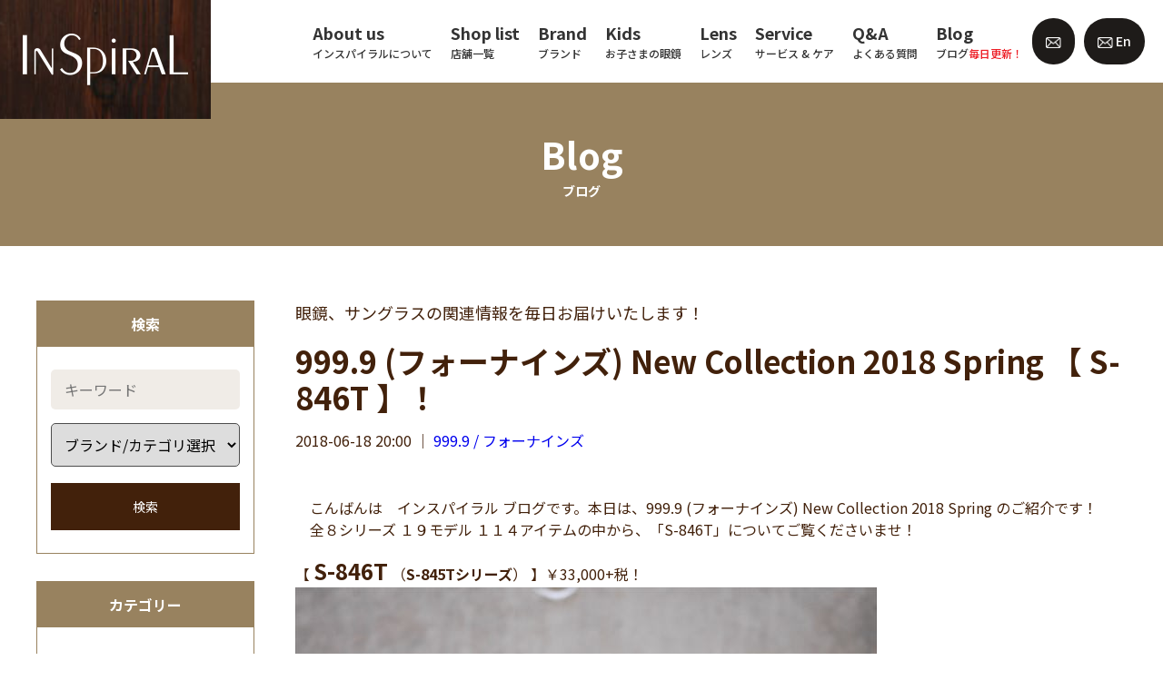

--- FILE ---
content_type: text/html; charset=UTF-8
request_url: https://inspiral.jp/archives/12455
body_size: 16086
content:
<!DOCTYPE HTML>
<!--[if lt IE 7]>      <html class="no-js lt-ie9 lt-ie8 lt-ie7"> <![endif]-->
<!--[if IE 7]>         <html class="no-js lt-ie9 lt-ie8"> <![endif]-->
<!--[if IE 8]>         <html class="no-js lt-ie9"> <![endif]-->
<!--[if gt IE 8]><!-->
<html class="no-js">
<!--<![endif]-->
<html lang="ja">
<head>
<meta charset="utf-8">
<meta http-equiv="X-UA-Compatible" content="IE=Edge">
<meta name="viewport" content="width=device-width,initial-scale=1">
<link rel="icon" href="/favicon.ico">
<!--（１）トップページ-->
			<title>999.9 (フォーナインズ) New Collection 2018 Spring 【 S-846T 】！ | INSpiRAL （インスパイラル）</title>
				<meta name="description" content="				　こんばんは　インスパイラル ブログです。本日は、999.9 (フォーナインズ) New Collection 2018 Spring のご紹介です！　全８シリーズ １９モデル １１４アイテムの中から、「S-846T」についてご覧くださいま			" />
	
<!--（３）category.php-->

<link rel="canonical" href="https://inspiral.jp/archives/12455"><!-- OGP -->
<meta property="og:type" content="article">
<meta property="og:description" content="　こんばんは　インスパイラル ブログです。本日は、999.9 (フォーナインズ) New Collection 2018 Spring のご紹介です！ 　全８シリーズ １９モデル １１４アイテムの中か">
<meta property="og:title" content="999.9 (フォーナインズ) New Collection 2018 Spring 【 S-846T 】！">
<meta property="og:url" content="https://inspiral.jp/archives/12455">
<meta property="og:image" content="https://inspiral.jp/wp/wp-content/uploads/gooblog/6b8803e55e5b8dd7bb5dac6a1bfbd5f7.jpg">
<meta property="og:site_name" content="INSpiRAL （インスパイラル）">
<meta property="og:locale" content="ja_JP" />
<meta property="fb:app_id" content="524773335331784">
<!-- /OGP --><script src="https://inspiral.jp/wp/wp-content/themes/inspiral/js/jquery-1.11.3.min.js"></script>
<script>
$(function(){
	$(".tel_shop").on("click",function(){
	   $(".tel_shop_child_wrap").toggleClass("dis_block");
	});
  });
</script>
<!--Fonts -->
<link href="https://fonts.googleapis.com/css2?family=Noto+Sans+JP:wght@400;500;700&display=swap" rel="stylesheet">
<link rel="stylesheet" href="https://inspiral.jp/wp/wp-content/themes/inspiral/css/fonts.css">

<!-- CSS -->
<link rel="stylesheet" href="https://cdnjs.cloudflare.com/ajax/libs/font-awesome/6.2.0/css/all.min.css?ver=6.3.2">
<!-- <link rel="stylesheet" href="https://use.fontawesome.com/releases/v5.6.1/css/all.css?ver=5.9.3"> -->
<link rel="stylesheet" href="https://inspiral.jp/wp/wp-content/themes/inspiral/css/normalize.css">
<link rel="stylesheet" href="https://inspiral.jp/wp/wp-content/themes/inspiral/css/slick-theme.css">
<link rel="stylesheet" href="https://inspiral.jp/wp/wp-content/themes/inspiral/css/slick.css">
<link rel="stylesheet" href="https://inspiral.jp/wp/wp-content/themes/inspiral/css/fonts.css">
<link rel="stylesheet" href="https://inspiral.jp/wp/wp-content/themes/inspiral/css/style.css?202111">
<link rel="stylesheet" href="https://inspiral.jp/wp/wp-content/themes/inspiral/css/add.css?20250522">

<script>
  (function(d) {
    var config = {
      kitId: 'etj7ajf',
      scriptTimeout: 3000,
      async: true
    },
    h=d.documentElement,t=setTimeout(function(){h.className=h.className.replace(/\bwf-loading\b/g,"")+" wf-inactive";},config.scriptTimeout),tk=d.createElement("script"),f=false,s=d.getElementsByTagName("script")[0],a;h.className+=" wf-loading";tk.src='https://use.typekit.net/'+config.kitId+'.js';tk.async=true;tk.onload=tk.onreadystatechange=function(){a=this.readyState;if(f||a&&a!="complete"&&a!="loaded")return;f=true;clearTimeout(t);try{Typekit.load(config)}catch(e){}};s.parentNode.insertBefore(tk,s)
  })(document);
</script>

<meta name='robots' content='max-image-preview:large' />
<link rel="alternate" type="application/rss+xml" title="INSpiRAL （インスパイラル） &raquo; 999.9 (フォーナインズ) New Collection 2018 Spring 【 S-846T 】！ のコメントのフィード" href="https://inspiral.jp/archives/12455/feed" />
<link rel="alternate" title="oEmbed (JSON)" type="application/json+oembed" href="https://inspiral.jp/wp-json/oembed/1.0/embed?url=https%3A%2F%2Finspiral.jp%2Farchives%2F12455" />
<link rel="alternate" title="oEmbed (XML)" type="text/xml+oembed" href="https://inspiral.jp/wp-json/oembed/1.0/embed?url=https%3A%2F%2Finspiral.jp%2Farchives%2F12455&#038;format=xml" />
<style id='wp-img-auto-sizes-contain-inline-css' type='text/css'>
img:is([sizes=auto i],[sizes^="auto," i]){contain-intrinsic-size:3000px 1500px}
/*# sourceURL=wp-img-auto-sizes-contain-inline-css */
</style>
<style id='wp-block-library-inline-css' type='text/css'>
:root{--wp-block-synced-color:#7a00df;--wp-block-synced-color--rgb:122,0,223;--wp-bound-block-color:var(--wp-block-synced-color);--wp-editor-canvas-background:#ddd;--wp-admin-theme-color:#007cba;--wp-admin-theme-color--rgb:0,124,186;--wp-admin-theme-color-darker-10:#006ba1;--wp-admin-theme-color-darker-10--rgb:0,107,160.5;--wp-admin-theme-color-darker-20:#005a87;--wp-admin-theme-color-darker-20--rgb:0,90,135;--wp-admin-border-width-focus:2px}@media (min-resolution:192dpi){:root{--wp-admin-border-width-focus:1.5px}}.wp-element-button{cursor:pointer}:root .has-very-light-gray-background-color{background-color:#eee}:root .has-very-dark-gray-background-color{background-color:#313131}:root .has-very-light-gray-color{color:#eee}:root .has-very-dark-gray-color{color:#313131}:root .has-vivid-green-cyan-to-vivid-cyan-blue-gradient-background{background:linear-gradient(135deg,#00d084,#0693e3)}:root .has-purple-crush-gradient-background{background:linear-gradient(135deg,#34e2e4,#4721fb 50%,#ab1dfe)}:root .has-hazy-dawn-gradient-background{background:linear-gradient(135deg,#faaca8,#dad0ec)}:root .has-subdued-olive-gradient-background{background:linear-gradient(135deg,#fafae1,#67a671)}:root .has-atomic-cream-gradient-background{background:linear-gradient(135deg,#fdd79a,#004a59)}:root .has-nightshade-gradient-background{background:linear-gradient(135deg,#330968,#31cdcf)}:root .has-midnight-gradient-background{background:linear-gradient(135deg,#020381,#2874fc)}:root{--wp--preset--font-size--normal:16px;--wp--preset--font-size--huge:42px}.has-regular-font-size{font-size:1em}.has-larger-font-size{font-size:2.625em}.has-normal-font-size{font-size:var(--wp--preset--font-size--normal)}.has-huge-font-size{font-size:var(--wp--preset--font-size--huge)}.has-text-align-center{text-align:center}.has-text-align-left{text-align:left}.has-text-align-right{text-align:right}.has-fit-text{white-space:nowrap!important}#end-resizable-editor-section{display:none}.aligncenter{clear:both}.items-justified-left{justify-content:flex-start}.items-justified-center{justify-content:center}.items-justified-right{justify-content:flex-end}.items-justified-space-between{justify-content:space-between}.screen-reader-text{border:0;clip-path:inset(50%);height:1px;margin:-1px;overflow:hidden;padding:0;position:absolute;width:1px;word-wrap:normal!important}.screen-reader-text:focus{background-color:#ddd;clip-path:none;color:#444;display:block;font-size:1em;height:auto;left:5px;line-height:normal;padding:15px 23px 14px;text-decoration:none;top:5px;width:auto;z-index:100000}html :where(.has-border-color){border-style:solid}html :where([style*=border-top-color]){border-top-style:solid}html :where([style*=border-right-color]){border-right-style:solid}html :where([style*=border-bottom-color]){border-bottom-style:solid}html :where([style*=border-left-color]){border-left-style:solid}html :where([style*=border-width]){border-style:solid}html :where([style*=border-top-width]){border-top-style:solid}html :where([style*=border-right-width]){border-right-style:solid}html :where([style*=border-bottom-width]){border-bottom-style:solid}html :where([style*=border-left-width]){border-left-style:solid}html :where(img[class*=wp-image-]){height:auto;max-width:100%}:where(figure){margin:0 0 1em}html :where(.is-position-sticky){--wp-admin--admin-bar--position-offset:var(--wp-admin--admin-bar--height,0px)}@media screen and (max-width:600px){html :where(.is-position-sticky){--wp-admin--admin-bar--position-offset:0px}}

/*# sourceURL=wp-block-library-inline-css */
</style><style id='global-styles-inline-css' type='text/css'>
:root{--wp--preset--aspect-ratio--square: 1;--wp--preset--aspect-ratio--4-3: 4/3;--wp--preset--aspect-ratio--3-4: 3/4;--wp--preset--aspect-ratio--3-2: 3/2;--wp--preset--aspect-ratio--2-3: 2/3;--wp--preset--aspect-ratio--16-9: 16/9;--wp--preset--aspect-ratio--9-16: 9/16;--wp--preset--color--black: #000000;--wp--preset--color--cyan-bluish-gray: #abb8c3;--wp--preset--color--white: #ffffff;--wp--preset--color--pale-pink: #f78da7;--wp--preset--color--vivid-red: #cf2e2e;--wp--preset--color--luminous-vivid-orange: #ff6900;--wp--preset--color--luminous-vivid-amber: #fcb900;--wp--preset--color--light-green-cyan: #7bdcb5;--wp--preset--color--vivid-green-cyan: #00d084;--wp--preset--color--pale-cyan-blue: #8ed1fc;--wp--preset--color--vivid-cyan-blue: #0693e3;--wp--preset--color--vivid-purple: #9b51e0;--wp--preset--gradient--vivid-cyan-blue-to-vivid-purple: linear-gradient(135deg,rgb(6,147,227) 0%,rgb(155,81,224) 100%);--wp--preset--gradient--light-green-cyan-to-vivid-green-cyan: linear-gradient(135deg,rgb(122,220,180) 0%,rgb(0,208,130) 100%);--wp--preset--gradient--luminous-vivid-amber-to-luminous-vivid-orange: linear-gradient(135deg,rgb(252,185,0) 0%,rgb(255,105,0) 100%);--wp--preset--gradient--luminous-vivid-orange-to-vivid-red: linear-gradient(135deg,rgb(255,105,0) 0%,rgb(207,46,46) 100%);--wp--preset--gradient--very-light-gray-to-cyan-bluish-gray: linear-gradient(135deg,rgb(238,238,238) 0%,rgb(169,184,195) 100%);--wp--preset--gradient--cool-to-warm-spectrum: linear-gradient(135deg,rgb(74,234,220) 0%,rgb(151,120,209) 20%,rgb(207,42,186) 40%,rgb(238,44,130) 60%,rgb(251,105,98) 80%,rgb(254,248,76) 100%);--wp--preset--gradient--blush-light-purple: linear-gradient(135deg,rgb(255,206,236) 0%,rgb(152,150,240) 100%);--wp--preset--gradient--blush-bordeaux: linear-gradient(135deg,rgb(254,205,165) 0%,rgb(254,45,45) 50%,rgb(107,0,62) 100%);--wp--preset--gradient--luminous-dusk: linear-gradient(135deg,rgb(255,203,112) 0%,rgb(199,81,192) 50%,rgb(65,88,208) 100%);--wp--preset--gradient--pale-ocean: linear-gradient(135deg,rgb(255,245,203) 0%,rgb(182,227,212) 50%,rgb(51,167,181) 100%);--wp--preset--gradient--electric-grass: linear-gradient(135deg,rgb(202,248,128) 0%,rgb(113,206,126) 100%);--wp--preset--gradient--midnight: linear-gradient(135deg,rgb(2,3,129) 0%,rgb(40,116,252) 100%);--wp--preset--font-size--small: 13px;--wp--preset--font-size--medium: 20px;--wp--preset--font-size--large: 36px;--wp--preset--font-size--x-large: 42px;--wp--preset--spacing--20: 0.44rem;--wp--preset--spacing--30: 0.67rem;--wp--preset--spacing--40: 1rem;--wp--preset--spacing--50: 1.5rem;--wp--preset--spacing--60: 2.25rem;--wp--preset--spacing--70: 3.38rem;--wp--preset--spacing--80: 5.06rem;--wp--preset--shadow--natural: 6px 6px 9px rgba(0, 0, 0, 0.2);--wp--preset--shadow--deep: 12px 12px 50px rgba(0, 0, 0, 0.4);--wp--preset--shadow--sharp: 6px 6px 0px rgba(0, 0, 0, 0.2);--wp--preset--shadow--outlined: 6px 6px 0px -3px rgb(255, 255, 255), 6px 6px rgb(0, 0, 0);--wp--preset--shadow--crisp: 6px 6px 0px rgb(0, 0, 0);}:where(.is-layout-flex){gap: 0.5em;}:where(.is-layout-grid){gap: 0.5em;}body .is-layout-flex{display: flex;}.is-layout-flex{flex-wrap: wrap;align-items: center;}.is-layout-flex > :is(*, div){margin: 0;}body .is-layout-grid{display: grid;}.is-layout-grid > :is(*, div){margin: 0;}:where(.wp-block-columns.is-layout-flex){gap: 2em;}:where(.wp-block-columns.is-layout-grid){gap: 2em;}:where(.wp-block-post-template.is-layout-flex){gap: 1.25em;}:where(.wp-block-post-template.is-layout-grid){gap: 1.25em;}.has-black-color{color: var(--wp--preset--color--black) !important;}.has-cyan-bluish-gray-color{color: var(--wp--preset--color--cyan-bluish-gray) !important;}.has-white-color{color: var(--wp--preset--color--white) !important;}.has-pale-pink-color{color: var(--wp--preset--color--pale-pink) !important;}.has-vivid-red-color{color: var(--wp--preset--color--vivid-red) !important;}.has-luminous-vivid-orange-color{color: var(--wp--preset--color--luminous-vivid-orange) !important;}.has-luminous-vivid-amber-color{color: var(--wp--preset--color--luminous-vivid-amber) !important;}.has-light-green-cyan-color{color: var(--wp--preset--color--light-green-cyan) !important;}.has-vivid-green-cyan-color{color: var(--wp--preset--color--vivid-green-cyan) !important;}.has-pale-cyan-blue-color{color: var(--wp--preset--color--pale-cyan-blue) !important;}.has-vivid-cyan-blue-color{color: var(--wp--preset--color--vivid-cyan-blue) !important;}.has-vivid-purple-color{color: var(--wp--preset--color--vivid-purple) !important;}.has-black-background-color{background-color: var(--wp--preset--color--black) !important;}.has-cyan-bluish-gray-background-color{background-color: var(--wp--preset--color--cyan-bluish-gray) !important;}.has-white-background-color{background-color: var(--wp--preset--color--white) !important;}.has-pale-pink-background-color{background-color: var(--wp--preset--color--pale-pink) !important;}.has-vivid-red-background-color{background-color: var(--wp--preset--color--vivid-red) !important;}.has-luminous-vivid-orange-background-color{background-color: var(--wp--preset--color--luminous-vivid-orange) !important;}.has-luminous-vivid-amber-background-color{background-color: var(--wp--preset--color--luminous-vivid-amber) !important;}.has-light-green-cyan-background-color{background-color: var(--wp--preset--color--light-green-cyan) !important;}.has-vivid-green-cyan-background-color{background-color: var(--wp--preset--color--vivid-green-cyan) !important;}.has-pale-cyan-blue-background-color{background-color: var(--wp--preset--color--pale-cyan-blue) !important;}.has-vivid-cyan-blue-background-color{background-color: var(--wp--preset--color--vivid-cyan-blue) !important;}.has-vivid-purple-background-color{background-color: var(--wp--preset--color--vivid-purple) !important;}.has-black-border-color{border-color: var(--wp--preset--color--black) !important;}.has-cyan-bluish-gray-border-color{border-color: var(--wp--preset--color--cyan-bluish-gray) !important;}.has-white-border-color{border-color: var(--wp--preset--color--white) !important;}.has-pale-pink-border-color{border-color: var(--wp--preset--color--pale-pink) !important;}.has-vivid-red-border-color{border-color: var(--wp--preset--color--vivid-red) !important;}.has-luminous-vivid-orange-border-color{border-color: var(--wp--preset--color--luminous-vivid-orange) !important;}.has-luminous-vivid-amber-border-color{border-color: var(--wp--preset--color--luminous-vivid-amber) !important;}.has-light-green-cyan-border-color{border-color: var(--wp--preset--color--light-green-cyan) !important;}.has-vivid-green-cyan-border-color{border-color: var(--wp--preset--color--vivid-green-cyan) !important;}.has-pale-cyan-blue-border-color{border-color: var(--wp--preset--color--pale-cyan-blue) !important;}.has-vivid-cyan-blue-border-color{border-color: var(--wp--preset--color--vivid-cyan-blue) !important;}.has-vivid-purple-border-color{border-color: var(--wp--preset--color--vivid-purple) !important;}.has-vivid-cyan-blue-to-vivid-purple-gradient-background{background: var(--wp--preset--gradient--vivid-cyan-blue-to-vivid-purple) !important;}.has-light-green-cyan-to-vivid-green-cyan-gradient-background{background: var(--wp--preset--gradient--light-green-cyan-to-vivid-green-cyan) !important;}.has-luminous-vivid-amber-to-luminous-vivid-orange-gradient-background{background: var(--wp--preset--gradient--luminous-vivid-amber-to-luminous-vivid-orange) !important;}.has-luminous-vivid-orange-to-vivid-red-gradient-background{background: var(--wp--preset--gradient--luminous-vivid-orange-to-vivid-red) !important;}.has-very-light-gray-to-cyan-bluish-gray-gradient-background{background: var(--wp--preset--gradient--very-light-gray-to-cyan-bluish-gray) !important;}.has-cool-to-warm-spectrum-gradient-background{background: var(--wp--preset--gradient--cool-to-warm-spectrum) !important;}.has-blush-light-purple-gradient-background{background: var(--wp--preset--gradient--blush-light-purple) !important;}.has-blush-bordeaux-gradient-background{background: var(--wp--preset--gradient--blush-bordeaux) !important;}.has-luminous-dusk-gradient-background{background: var(--wp--preset--gradient--luminous-dusk) !important;}.has-pale-ocean-gradient-background{background: var(--wp--preset--gradient--pale-ocean) !important;}.has-electric-grass-gradient-background{background: var(--wp--preset--gradient--electric-grass) !important;}.has-midnight-gradient-background{background: var(--wp--preset--gradient--midnight) !important;}.has-small-font-size{font-size: var(--wp--preset--font-size--small) !important;}.has-medium-font-size{font-size: var(--wp--preset--font-size--medium) !important;}.has-large-font-size{font-size: var(--wp--preset--font-size--large) !important;}.has-x-large-font-size{font-size: var(--wp--preset--font-size--x-large) !important;}
/*# sourceURL=global-styles-inline-css */
</style>

<style id='classic-theme-styles-inline-css' type='text/css'>
/*! This file is auto-generated */
.wp-block-button__link{color:#fff;background-color:#32373c;border-radius:9999px;box-shadow:none;text-decoration:none;padding:calc(.667em + 2px) calc(1.333em + 2px);font-size:1.125em}.wp-block-file__button{background:#32373c;color:#fff;text-decoration:none}
/*# sourceURL=/wp-includes/css/classic-themes.min.css */
</style>
<link rel='stylesheet' id='contact-form-7-css' href='https://inspiral.jp/wp/wp-content/plugins/contact-form-7/includes/css/styles.css?ver=5.6.1' type='text/css' media='all' />
<link rel='stylesheet' id='wp-pagenavi-css' href='https://inspiral.jp/wp/wp-content/plugins/wp-pagenavi/pagenavi-css.css?ver=2.70' type='text/css' media='all' />
<link rel="https://api.w.org/" href="https://inspiral.jp/wp-json/" /><link rel="alternate" title="JSON" type="application/json" href="https://inspiral.jp/wp-json/wp/v2/posts/12455" /><link rel="EditURI" type="application/rsd+xml" title="RSD" href="https://inspiral.jp/wp/xmlrpc.php?rsd" />
<meta name="generator" content="WordPress 6.9" />
<link rel="canonical" href="https://inspiral.jp/archives/12455" />
<link rel='shortlink' href='https://inspiral.jp/?p=12455' />
<noscript><style>.lazyload[data-src]{display:none !important;}</style></noscript><style>.lazyload{background-image:none !important;}.lazyload:before{background-image:none !important;}</style></head>
<body class="wp-singular post-template-default single single-post postid-12455 single-format-standard wp-theme-inspiral">
<script data-cfasync="false">var ewww_webp_supported=false;</script>

<header>
  <div class="logo"><a href="https://inspiral.jp/"> <img src="[data-uri]" alt="INSpiRAL インスパイラル 成城眼鏡店" width="182" height="81" class="lg-only lazyload" data-src="https://inspiral.jp/wp/wp-content/themes/inspiral/images/logo_01.png" decoding="async" /><noscript><img src="https://inspiral.jp/wp/wp-content/themes/inspiral/images/logo_01.png" alt="INSpiRAL インスパイラル 成城眼鏡店" width="182" height="81" class="lg-only" data-eio="l" /></noscript> <img src="[data-uri]" alt="" width="182" height="81" class="md-only lazyload" data-src="https://inspiral.jp/wp/wp-content/themes/inspiral/images/logo_01_sp.png" decoding="async" /><noscript><img src="https://inspiral.jp/wp/wp-content/themes/inspiral/images/logo_01_sp.png" alt="" width="182" height="81" class="md-only" data-eio="l" /></noscript> </a></div>  <a href="#" class="header-menu-btn md-only">
  <div class="header-menu-btn__container">
    <div class="lines"> <span></span> <span></span> <span></span> </div>
  </div>
  </a>
  <div class="md-menu--wrapper">
    <div class="header--wrapper">
      <div class="menu-list--wrapper">
        <ul class="menu-list w1215_none">
          <li class="has-child"><a href="https://inspiral.jp/about">
            <p class="menu-lang--en">About us</p>
            <p class="menu-lang--ja">インスパイラルについて</p>
            </a>
            <ul>
              <!-- <li><a href="https://inspiral.jp/about#anc01">店舗情報</a></li> -->
              <li><a href="https://inspiral.jp/about#anc05">歴史</a></li>
            </ul>
          </li>

          <li><a href="https://inspiral.jp/shop-access">
          <p class="menu-lang--en">Shop list</p>
          <p class="menu-lang--ja">店舗一覧</p>
          </a></li>

          <li><a href="https://inspiral.jp/archives/brand-list">
            <p class="menu-lang--en">Brand</p>
            <p class="menu-lang--ja">ブランド</p>
            </a></li>

          <li class="has-child"><a href="https://inspiral.jp/children">
            <p class="menu-lang--en">Kids</p>
            <p class="menu-lang--ja">お子さまの眼鏡</p>
            </a>
            <ul>
              <li><a href="https://inspiral.jp/children#anc01">商品ラインナップ</a></li>
              <li><a href="https://inspiral.jp/children#anc02">レンズ・キッズサポート</a></li>
              <li><a href="https://inspiral.jp/children#anc03">安心アフターケア</a></li>
              <!-- <li><a href="https://inspiral.jp/children#anc01">キッズサポートシステム</a></li>
              <li><a href="https://inspiral.jp/children#anc02">子どもの目とメガネ</a></li>
              <li><a href="https://inspiral.jp/children#anc03">安心アフターケア</a></li>
              <li><a href="https://inspiral.jp/children#anc04">フレームラインナップ</a></li>
              <li><a href="https://inspiral.jp/children#anc05">よくある質問</a></li> -->
            </ul>
          </li>
          <li class="has-child"><a href="https://inspiral.jp/lens" class="underconst">
            <p class="menu-lang--en">Lens</p>
            <p class="menu-lang--ja">レンズ</p>
            </a>
            <ul>
              <li><a href="https://inspiral.jp/lens#anc01">単焦点レンズ</a></li>
              <li><a href="https://inspiral.jp/lens#anc02">累進多焦点レンズ</a></li>
              <li><a href="https://inspiral.jp/lens#anc03">サポートレンズ</a></li>
              <li><a href="https://inspiral.jp/lens#anc04">レンズオプション</a></li>
              <li><a href="https://inspiral.jp/lens#anc05">度なしクリアレンズ・<br>サングラス</a></li>
              <!-- <li><a href="https://inspiral.jp/lens#anc04">カラーレンズ</a></li>
              <li><a href="https://inspiral.jp/lens#anc05">コンセプトレンズ</a></li> -->
              <li><a href="https://inspiral.jp/lens#anc06">安心保証</a></li>
              <li><a href="https://inspiral.jp/lens#anc07">レンズメーカー</a></li>
            </ul>
          </li>
          <li class="has-child"><a href="https://inspiral.jp/aftercare" class="underconst">
            <p class="menu-lang--en">Service</p>
            <p class="menu-lang--ja">サービス &amp; ケア</p>
            </a>
            <ul>
              <li><a href="https://inspiral.jp/aftercare#anc01">オプションサービス</a></li>
              <li><a href="https://inspiral.jp/aftercare#anc02">アフターケア</a></li>
              <li><a href="https://inspiral.jp/aftercare#anc04">お手入れ方法</a></li>
              <li><a href="https://inspiral.jp/aftercare#anc03">取扱い方法</a></li>
              <!-- <li><a href="https://inspiral.jp/aftercare#anc01">標準サービス</a></li>
              <li><a href="https://inspiral.jp/aftercare#anc05">アフターケア</a></li>
              <li><a href="https://inspiral.jp/aftercare#anc02">オプションサービス</a></li>
              <li><a href="https://inspiral.jp/aftercare#anc03">取扱い方法</a></li>
              <li><a href="https://inspiral.jp/aftercare#anc04">お手入れ方法</a></li> -->
            </ul>
          </li>
          <li class="has-child"><a href="https://inspiral.jp/qa" class="underconst">
            <p class="menu-lang--en">Q&A</p>
            <p class="menu-lang--ja">よくある質問</p>
            </a>
            <ul>
              <li><a href="https://inspiral.jp/qa#anc01">眼鏡作製について</a></li>
              <li><a href="https://inspiral.jp/qa#anc02">商品について</a></li>
              <li><a href="https://inspiral.jp/qa#anc03">アフターケアについて</a></li>
              <li><a href="https://inspiral.jp/qa#anc04">子どもの眼鏡について</a></li>
              <li><a href="https://inspiral.jp/qa#anc05">その他</a></li>
            </ul>
          </li>
          <li><a href="https://inspiral.jp/blog">
            <p class="menu-lang--en">Blog</p>
            <p class="menu-lang--ja">ブログ<span class="red">毎日更新！</span></p>
            </a></li>
        </ul>
        
        <!-- スマホメニュー　開閉システムエラーの為、コード変更 -->
                  <ul id="accordion" class="menu-list w1215_block accordion">
          <!-- <li><a href="https://inspiral.jp/about">
            <p class="menu-lang--en">About us</p>
            <p class="menu-lang--ja">Inspiralについて</p>
            </a></li> -->
          <li>
            <div class="link"><span>  
            <p class="menu-lang--en">About us</p>
            <p class="menu-lang--ja">インスパイラルについて</p>
            </span></div>
            <ul class="submenu">
              <li><a href="https://inspiral.jp/about">インスパイラルについてトップ</a></li>
              <li><a href="https://inspiral.jp/about#anc05">歴史について</a></li>
              </ul>
          </li>
          <li><a href="https://inspiral.jp/shop-access">
            <p class="menu-lang--en">Shop list</p>
            <p class="menu-lang--ja">店舗一覧</p>
            </a></li>
          <li><a href="https://inspiral.jp/archives/brand-list">
            <p class="menu-lang--en">Brand</p>
            <p class="menu-lang--ja">ブランド</p>
            </a></li>
            <li>
                          <div class="link"><span>  
            <p class="menu-lang--en">Kids</p>
            <p class="menu-lang--ja">お子さまの眼鏡</p>
            </span></div>
            <ul class="submenu">
              <li><a href="https://inspiral.jp/child">キッズトップ</a></li>  
              <li><a href="https://inspiral.jp/children#anc01">商品ラインナップ</a></li>
              <li><a href="https://inspiral.jp/children#anc02">レンズ・キッズサポート</a></li>
              <li><a href="https://inspiral.jp/children#anc03">安心アフターケア</a></li>
              <!-- <li><a href="https://inspiral.jp/children#anc01">キッズサポートシステム</a></li>
              <li><a href="https://inspiral.jp/children#anc02">子どもの目とメガネ</a></li>
              <li><a href="https://inspiral.jp/children#anc03">安心アフターケア</a></li>
              <li><a href="https://inspiral.jp/children#anc04">フレームラインナップ</a></li>
              <li><a href="https://inspiral.jp/children#anc05">よくある質問</a></li> -->
              </ul>
                          </li>
            <li>
                          <div class="link"><span>
            <p class="menu-lang--en">Lens</p>
            <p class="menu-lang--ja">レンズ</p>
            </span></div>
            <ul class="submenu">
              <li><a href="https://inspiral.jp/lens">レンズトップ</a></li>  
              <li><a href="https://inspiral.jp/lens#anc01">単焦点レンズ</a></li>
              <li><a href="https://inspiral.jp/lens#anc02">累進多焦点レンズ</a></li>
              <li><a href="https://inspiral.jp/lens#anc03">サポートレンズ</a></li>
              <!-- <li><a href="https://inspiral.jp/lens#anc04">カラーレンズ</a></li>
              <li><a href="https://inspiral.jp/lens#anc05">コンセプトレンズ</a></li> -->
              <li><a href="https://inspiral.jp/lens#anc04">レンズオプション</a></li>
              <li><a href="https://inspiral.jp/lens#anc05">度なしクリアレンズ・サングラス</a></li>
              <li><a href="https://inspiral.jp/lens#anc06">安心保証</a></li>
              <li><a href="https://inspiral.jp/lens#anc07">レンズメーカー</a></li>
              </ul>
                          </li>
            <li>
                          <div class="link"><span>
            <p class="menu-lang--en">Service</p>
            <p class="menu-lang--ja">サービス &amp; ケア</p>
          </span></div>
            <ul class="submenu">
              <li><a href="https://inspiral.jp/aftercare">サービス &amp; ケアトップ</a></li>
              <li><a href="https://inspiral.jp/aftercare#anc01">オプションサービス</a></li>
              <li><a href="https://inspiral.jp/aftercare#anc02">アフターケア</a></li>
              <li><a href="https://inspiral.jp/aftercare#anc04">お手入れ方法</a></li>
              <li><a href="https://inspiral.jp/aftercare#anc03">取扱い方法</a></li>
              <!-- <li><a href="https://inspiral.jp/aftercare#anc01">標準サービス</a></li>
              <li><a href="https://inspiral.jp/aftercare#anc05">アフターケア</a></li>
              <li><a href="https://inspiral.jp/aftercare#anc02">オプションサービス</a></li>
              <li><a href="https://inspiral.jp/aftercare#anc03">取扱い方法</a></li>
              <li><a href="https://inspiral.jp/aftercare#anc04">お手入れ方法</a></li> -->
            </ul>
                          </li>
            <li>
                          <div class="link"><span>
            <p class="menu-lang--en">Q&A</p>
            <p class="menu-lang--ja">よくある質問</p>
          </span></div>
            <ul class="submenu">
              <li><a href="https://inspiral.jp/qa">Q&Aトップ</a></li>  
              <li><a href="https://inspiral.jp/qa#anc01">眼鏡作製について</a></li>
              <li><a href="https://inspiral.jp/qa#anc02">商品について</a></li>
              <li><a href="https://inspiral.jp/qa#anc03">アフターケアについて</a></li>
              <li><a href="https://inspiral.jp/qa#anc04">子どもの眼鏡について</a></li>
              <li><a href="https://inspiral.jp/qa#anc05">その他</a></li>
            </ul>
                      </li>
            <!-- 2023.01.06　開閉システムなし　システムエラーの為 -->
          <!-- <li>
            <div class="link"><span>  
            <p class="menu-lang--en">Kids</p>
            <p class="menu-lang--ja">お子さまの眼鏡</p>
            </span></div>
            <ul class="submenu">
              <li><a href="https://inspiral.jp/child">キッズトップ</a></li>  
              <li><a href="https://inspiral.jp/children#anc01">キッズサポートシステム</a></li>
              <li><a href="https://inspiral.jp/children#anc02">子どもの目とメガネ</a></li>
              <li><a href="https://inspiral.jp/children#anc03">安心アフターケア</a></li>
              <li><a href="https://inspiral.jp/children#anc04">フレームラインナップ</a></li>
              </ul>
          </li>
          <li>
            <div class="link"><span>
            <p class="menu-lang--en">Lens</p>
            <p class="menu-lang--ja">レンズ</p>
            </span></div>
            <ul class="submenu">
              <li><a href="https://inspiral.jp/lens">レンズトップ</a></li>  
              <li><a href="https://inspiral.jp/lens#anc01">単焦点レンズ</a></li>
              <li><a href="https://inspiral.jp/lens#anc02">累進多焦点レンズ</a></li>
              <li><a href="https://inspiral.jp/lens#anc03">サポートレンズ</a></li>
              <li><a href="https://inspiral.jp/lens#anc04">カラーレンズ</a></li>
              <li><a href="https://inspiral.jp/lens#anc05">コンセプトレンズ</a></li>
              <li><a href="https://inspiral.jp/lens#anc06">安心保証</a></li>
              <li><a href="https://inspiral.jp/lens#anc07">レンズメーカー</a></li>
              </ul>
            </li>
          </li>
          <li>
          <div class="link"><span>
            <p class="menu-lang--en">Service</p>
            <p class="menu-lang--ja">サービス &amp; ケア</p>
          </span></div>
            <ul class="submenu">
              <li><a href="https://inspiral.jp/aftercare">サービス &amp; ケアトップ</a></li>
              <li><a href="https://inspiral.jp/aftercare#anc01">標準サービス</a></li>
              <li><a href="https://inspiral.jp/aftercare#anc05">アフターケア</a></li>
              <li><a href="https://inspiral.jp/aftercare#anc02">オプションサービス</a></li>
              <li><a href="https://inspiral.jp/aftercare#anc03">取扱い方法</a></li>
              <li><a href="https://inspiral.jp/aftercare#anc04">お手入れ方法</a></li>
            </ul>
          </li>
          <li>
          <div class="link"><span>
            <p class="menu-lang--en">Q&A</p>
            <p class="menu-lang--ja">よくある質問</p>
          </span></div>
            <ul class="submenu">
              <li><a href="https://inspiral.jp/qa">Q&Aトップ</a></li>  
              <li><a href="https://inspiral.jp/qa#anc01">店舗について</a></li>
              <li><a href="https://inspiral.jp/qa#anc02">眼鏡作製について</a></li>
              <li><a href="https://inspiral.jp/qa#anc03">商品について</a></li>
              <li><a href="https://inspiral.jp/qa#anc04">アフターケアについて</a></li>
              <li><a href="https://inspiral.jp/qa#anc05">子ども眼鏡について</a></li>
              <li><a href="https://inspiral.jp/qa#anc06">その他</a></li>
            </ul>
          </li> -->
          <!-- 2023.01.06　開閉システムなし　システムエラーの為　ここまで -->
          <li><a href="https://inspiral.jp/blog">
            <p class="menu-lang--en">Blog</p>
            <p class="menu-lang--ja">ブログ<span class="red">毎日更新！</span></p>
            </a>
          </li>
        </ul>
        
      </div>

        <a href="https://inspiral.jp/contact" class="contact-btn2"><img src="[data-uri]" alt="お問い合わせ" width="17" height="13" data-src="https://inspiral.jp/wp/wp-content/themes/inspiral/images/icon_mail.png" decoding="async" class="lazyload" /><noscript><img src="https://inspiral.jp/wp/wp-content/themes/inspiral/images/icon_mail.png" alt="お問い合わせ" width="17" height="13" data-eio="l" /></noscript></a>
        <a href="https://inspiral.jp/contact_en" class="contact-btn3"><img src="[data-uri]" alt="お問い合わせ" width="17" height="13" data-src="https://inspiral.jp/wp/wp-content/themes/inspiral/images/icon_mail.png" decoding="async" class="lazyload" /><noscript><img src="https://inspiral.jp/wp/wp-content/themes/inspiral/images/icon_mail.png" alt="お問い合わせ" width="17" height="13" data-eio="l" /></noscript> En</a>

    </div>
  </div>
</header><article>
  <div class="page-title--wrapper">
    <h2>Blog</h2>
    <h3>ブログ</h3>
  </div>
  <div class="blog-detail-page--wrapper">
    <div class="fixed-container">
      <div class="blog--wrapper">
        <div class="sidebar--wrapper">
  <div class="sidebar-card">
    <h4>検索</h4>
    <div class="sidebar-card--body">
      <form method="get" action="https://inspiral.jp">
        <div class="keyword--wrapper">
          <input name="s" id="s" type="search" class="search-input" placeholder="キーワード" />
        </div>
        <div class="category--wrapper">
          <select  name='cat' id='cat' class='search-select'>
	<option value='0' selected='selected'>ブランド/カテゴリ選択</option>
	<option class="level-0" value="171">URM / ウルム</option>
	<option class="level-0" value="8">999.9 / フォーナインズ</option>
	<option class="level-0" value="22">999.9 feelsun / フォーナインズ・フィールサン</option>
	<option class="level-0" value="170">FN/FOURNINES / エフエヌ</option>
	<option class="level-0" value="15">Lindberg / リンドバーグ</option>
	<option class="level-0" value="7">Lafont / ラフォン</option>
	<option class="level-0" value="168">NORUT / ノーラット</option>
	<option class="level-0" value="5">ic!berlin / アイシーベルリン</option>
	<option class="level-0" value="6">alain mikli / アラン ミクリ</option>
	<option class="level-0" value="21">★alain mikli vintage collection★</option>
	<option class="level-0" value="19">Micedraw / マイスドロー</option>
	<option class="level-0" value="167">NEW.　/　few</option>
	<option class="level-0" value="26">WOLFGANG PROKSCH / ｳﾙﾌｷﾞｬﾝｸﾞ ﾌﾟﾛｸｼｭ</option>
	<option class="level-0" value="169">B’GUSTO / ビィ・ガスト</option>
	<option class="level-0" value="13">Yellows Plus / イエローズプラス</option>
	<option class="level-0" value="27">MASAHIRO MARUYAMA / マサヒロ マルヤマ</option>
	<option class="level-0" value="23">propo（プロポ）＆OPORP（オポープ）</option>
	<option class="level-0" value="174">WOOW / ウー</option>
	<option class="level-0" value="17">Starck Biotech Paris / スタルク バイオテックパリス</option>
	<option class="level-0" value="24">Z-parts（ジーパーツ）＆RIDOL（リドル）</option>
	<option class="level-0" value="10">OAKLEY / オークリー</option>
	<option class="level-0" value="14">RUDY PROJECT / ルディプロジェクト</option>
	<option class="level-0" value="173">RPJ</option>
	<option class="level-0" value="18">PRODESIGN / プロデザイン</option>
	<option class="level-0" value="9">キッズ＆ジュニア＆ユース（子供用）フレーム</option>
	<option class="level-0" value="11">sios / サイオス</option>
	<option class="level-0" value="25">ESS（Eye Safety Systems）</option>
	<option class="level-0" value="16">その他のメガネブランド / 衣裳協力情報</option>
	<option class="level-0" value="20">レンズ</option>
	<option class="level-0" value="12">お客様ご紹介　&amp;　フレーム紹介！</option>
	<option class="level-0" value="4">その他</option>
	<option class="level-0" value="28">営業時間のお知らせ</option>
</select>
        </div>
        <div>
          <button id="submit" type="submit" class="btn">検索</button>
        </div>
      </form>
    </div>
  </div>
  <div class="sidebar-card pc-only">
    <h4>カテゴリー</h4>
    <div class="sidebar-card--body">
      <ul class="sidebar-link-list">
        	<li class="cat-item cat-item-171"><a href="https://inspiral.jp/archives/category/urm-eyewear-%e3%82%a6%e3%83%ab%e3%83%a0-%e3%82%a2%e3%82%a4%e3%82%a6%e3%82%a7%e3%82%a2">URM / ウルム</a> (112)
</li>
	<li class="cat-item cat-item-8"><a href="https://inspiral.jp/archives/category/fournines">999.9 / フォーナインズ</a> (1,973)
<ul class='children'>
	<li class="cat-item cat-item-22"><a href="https://inspiral.jp/archives/category/fournines/feelsun">999.9 feelsun / フォーナインズ・フィールサン</a> (227)
</li>
	<li class="cat-item cat-item-170"><a href="https://inspiral.jp/archives/category/fournines/fn-fournines-%e3%82%a8%e3%83%95%e3%82%a8%e3%83%8c">FN/FOURNINES / エフエヌ</a> (33)
</li>
</ul>
</li>
	<li class="cat-item cat-item-15"><a href="https://inspiral.jp/archives/category/lindberg">Lindberg / リンドバーグ</a> (804)
</li>
	<li class="cat-item cat-item-7"><a href="https://inspiral.jp/archives/category/lafont">Lafont / ラフォン</a> (897)
</li>
	<li class="cat-item cat-item-168"><a href="https://inspiral.jp/archives/category/norut-%e3%83%8e%e3%83%bc%e3%83%a9%e3%83%83%e3%83%88">NORUT / ノーラット</a> (54)
</li>
	<li class="cat-item cat-item-5"><a href="https://inspiral.jp/archives/category/icberlin">ic!berlin / アイシーベルリン</a> (773)
</li>
	<li class="cat-item cat-item-6"><a href="https://inspiral.jp/archives/category/alain-mikli">alain mikli / アラン ミクリ</a> (952)
<ul class='children'>
	<li class="cat-item cat-item-21"><a href="https://inspiral.jp/archives/category/alain-mikli/alain-mikli-vintage-collection">★alain mikli vintage collection★</a> (142)
</li>
</ul>
</li>
	<li class="cat-item cat-item-19"><a href="https://inspiral.jp/archives/category/micedraw">Micedraw / マイスドロー</a> (217)
</li>
	<li class="cat-item cat-item-167"><a href="https://inspiral.jp/archives/category/new-%e3%80%80-%e3%80%80few">NEW.　/　few</a> (99)
</li>
	<li class="cat-item cat-item-26"><a href="https://inspiral.jp/archives/category/wolfgang-proksch">WOLFGANG PROKSCH / ｳﾙﾌｷﾞｬﾝｸﾞ ﾌﾟﾛｸｼｭ</a> (131)
</li>
	<li class="cat-item cat-item-169"><a href="https://inspiral.jp/archives/category/bgusto-%e3%83%93%e3%82%a3%e3%83%bb%e3%82%ac%e3%82%b9%e3%83%88">B’GUSTO / ビィ・ガスト</a> (18)
</li>
	<li class="cat-item cat-item-13"><a href="https://inspiral.jp/archives/category/yellows-plus">Yellows Plus / イエローズプラス</a> (234)
</li>
	<li class="cat-item cat-item-27"><a href="https://inspiral.jp/archives/category/masahiromaruyama">MASAHIRO MARUYAMA / マサヒロ マルヤマ</a> (21)
</li>
	<li class="cat-item cat-item-23"><a href="https://inspiral.jp/archives/category/propo-oporp">propo（プロポ）＆OPORP（オポープ）</a> (144)
</li>
	<li class="cat-item cat-item-174"><a href="https://inspiral.jp/archives/category/woow-%e3%82%a6%e3%83%bc">WOOW / ウー</a> (25)
</li>
	<li class="cat-item cat-item-17"><a href="https://inspiral.jp/archives/category/starck-biotech-paris">Starck Biotech Paris / スタルク バイオテックパリス</a> (266)
</li>
	<li class="cat-item cat-item-24"><a href="https://inspiral.jp/archives/category/z-parts_ridol">Z-parts（ジーパーツ）＆RIDOL（リドル）</a> (21)
</li>
	<li class="cat-item cat-item-10"><a href="https://inspiral.jp/archives/category/oakley">OAKLEY / オークリー</a> (266)
</li>
	<li class="cat-item cat-item-14"><a href="https://inspiral.jp/archives/category/rudy-project">RUDY PROJECT / ルディプロジェクト</a> (67)
<ul class='children'>
	<li class="cat-item cat-item-173"><a href="https://inspiral.jp/archives/category/rudy-project/rpj">RPJ</a> (1)
</li>
</ul>
</li>
	<li class="cat-item cat-item-18"><a href="https://inspiral.jp/archives/category/prodesign">PRODESIGN / プロデザイン</a> (199)
</li>
	<li class="cat-item cat-item-9"><a href="https://inspiral.jp/archives/category/kids-flame">キッズ＆ジュニア＆ユース（子供用）フレーム</a> (409)
</li>
	<li class="cat-item cat-item-11"><a href="https://inspiral.jp/archives/category/sios">sios / サイオス</a> (136)
</li>
	<li class="cat-item cat-item-25"><a href="https://inspiral.jp/archives/category/ess">ESS（Eye Safety Systems）</a> (6)
</li>
	<li class="cat-item cat-item-16"><a href="https://inspiral.jp/archives/category/other-brand">その他のメガネブランド / 衣裳協力情報</a> (222)
</li>
	<li class="cat-item cat-item-20"><a href="https://inspiral.jp/archives/category/lens">レンズ</a> (13)
</li>
	<li class="cat-item cat-item-12"><a href="https://inspiral.jp/archives/category/customer-introduction">お客様ご紹介　&amp;　フレーム紹介！</a> (498)
</li>
	<li class="cat-item cat-item-4"><a href="https://inspiral.jp/archives/category/others">その他</a> (173)
</li>
	<li class="cat-item cat-item-28"><a href="https://inspiral.jp/archives/category/business-hours">営業時間のお知らせ</a> (1)
</li>
      </ul>
    </div>
  </div>
  <div class="sidebar-card">
    <h4>アーカイブ</h4>
    <div class="sidebar-card--body">
      <ul class="sidebar-link-list archive-list">
        	<li><a href='https://inspiral.jp/archives/date/2026/01'>2026年1月</a>&nbsp;(23)</li>
	<li><a href='https://inspiral.jp/archives/date/2025/12'>2025年12月</a>&nbsp;(33)</li>
	<li><a href='https://inspiral.jp/archives/date/2025/11'>2025年11月</a>&nbsp;(30)</li>
	<li><a href='https://inspiral.jp/archives/date/2025/10'>2025年10月</a>&nbsp;(32)</li>
	<li><a href='https://inspiral.jp/archives/date/2025/09'>2025年9月</a>&nbsp;(30)</li>
	<li><a href='https://inspiral.jp/archives/date/2025/08'>2025年8月</a>&nbsp;(31)</li>
	<li><a href='https://inspiral.jp/archives/date/2025/07'>2025年7月</a>&nbsp;(37)</li>
	<li><a href='https://inspiral.jp/archives/date/2025/06'>2025年6月</a>&nbsp;(48)</li>
	<li><a href='https://inspiral.jp/archives/date/2025/05'>2025年5月</a>&nbsp;(41)</li>
	<li><a href='https://inspiral.jp/archives/date/2025/04'>2025年4月</a>&nbsp;(32)</li>
	<li><a href='https://inspiral.jp/archives/date/2025/03'>2025年3月</a>&nbsp;(31)</li>
	<li><a href='https://inspiral.jp/archives/date/2025/02'>2025年2月</a>&nbsp;(28)</li>
	<li><a href='https://inspiral.jp/archives/date/2025/01'>2025年1月</a>&nbsp;(34)</li>
	<li><a href='https://inspiral.jp/archives/date/2024/12'>2024年12月</a>&nbsp;(35)</li>
	<li><a href='https://inspiral.jp/archives/date/2024/11'>2024年11月</a>&nbsp;(30)</li>
	<li><a href='https://inspiral.jp/archives/date/2024/10'>2024年10月</a>&nbsp;(31)</li>
	<li><a href='https://inspiral.jp/archives/date/2024/09'>2024年9月</a>&nbsp;(30)</li>
	<li><a href='https://inspiral.jp/archives/date/2024/08'>2024年8月</a>&nbsp;(33)</li>
	<li><a href='https://inspiral.jp/archives/date/2024/07'>2024年7月</a>&nbsp;(31)</li>
	<li><a href='https://inspiral.jp/archives/date/2024/06'>2024年6月</a>&nbsp;(30)</li>
	<li><a href='https://inspiral.jp/archives/date/2024/05'>2024年5月</a>&nbsp;(32)</li>
	<li><a href='https://inspiral.jp/archives/date/2024/04'>2024年4月</a>&nbsp;(32)</li>
	<li><a href='https://inspiral.jp/archives/date/2024/03'>2024年3月</a>&nbsp;(31)</li>
	<li><a href='https://inspiral.jp/archives/date/2024/02'>2024年2月</a>&nbsp;(31)</li>
	<li><a href='https://inspiral.jp/archives/date/2024/01'>2024年1月</a>&nbsp;(45)</li>
	<li><a href='https://inspiral.jp/archives/date/2023/12'>2023年12月</a>&nbsp;(31)</li>
	<li><a href='https://inspiral.jp/archives/date/2023/11'>2023年11月</a>&nbsp;(32)</li>
	<li><a href='https://inspiral.jp/archives/date/2023/10'>2023年10月</a>&nbsp;(31)</li>
	<li><a href='https://inspiral.jp/archives/date/2023/09'>2023年9月</a>&nbsp;(32)</li>
	<li><a href='https://inspiral.jp/archives/date/2023/08'>2023年8月</a>&nbsp;(31)</li>
	<li><a href='https://inspiral.jp/archives/date/2023/07'>2023年7月</a>&nbsp;(31)</li>
	<li><a href='https://inspiral.jp/archives/date/2023/06'>2023年6月</a>&nbsp;(30)</li>
	<li><a href='https://inspiral.jp/archives/date/2023/05'>2023年5月</a>&nbsp;(31)</li>
	<li><a href='https://inspiral.jp/archives/date/2023/04'>2023年4月</a>&nbsp;(33)</li>
	<li><a href='https://inspiral.jp/archives/date/2023/03'>2023年3月</a>&nbsp;(31)</li>
	<li><a href='https://inspiral.jp/archives/date/2023/02'>2023年2月</a>&nbsp;(29)</li>
	<li><a href='https://inspiral.jp/archives/date/2023/01'>2023年1月</a>&nbsp;(31)</li>
	<li><a href='https://inspiral.jp/archives/date/2022/12'>2022年12月</a>&nbsp;(35)</li>
	<li><a href='https://inspiral.jp/archives/date/2022/11'>2022年11月</a>&nbsp;(31)</li>
	<li><a href='https://inspiral.jp/archives/date/2022/10'>2022年10月</a>&nbsp;(32)</li>
	<li><a href='https://inspiral.jp/archives/date/2022/09'>2022年9月</a>&nbsp;(31)</li>
	<li><a href='https://inspiral.jp/archives/date/2022/08'>2022年8月</a>&nbsp;(35)</li>
	<li><a href='https://inspiral.jp/archives/date/2022/07'>2022年7月</a>&nbsp;(31)</li>
	<li><a href='https://inspiral.jp/archives/date/2022/06'>2022年6月</a>&nbsp;(30)</li>
	<li><a href='https://inspiral.jp/archives/date/2022/05'>2022年5月</a>&nbsp;(35)</li>
	<li><a href='https://inspiral.jp/archives/date/2022/04'>2022年4月</a>&nbsp;(30)</li>
	<li><a href='https://inspiral.jp/archives/date/2022/03'>2022年3月</a>&nbsp;(31)</li>
	<li><a href='https://inspiral.jp/archives/date/2022/02'>2022年2月</a>&nbsp;(28)</li>
	<li><a href='https://inspiral.jp/archives/date/2022/01'>2022年1月</a>&nbsp;(31)</li>
	<li><a href='https://inspiral.jp/archives/date/2021/12'>2021年12月</a>&nbsp;(31)</li>
	<li><a href='https://inspiral.jp/archives/date/2021/11'>2021年11月</a>&nbsp;(30)</li>
	<li><a href='https://inspiral.jp/archives/date/2021/10'>2021年10月</a>&nbsp;(33)</li>
	<li><a href='https://inspiral.jp/archives/date/2021/09'>2021年9月</a>&nbsp;(33)</li>
	<li><a href='https://inspiral.jp/archives/date/2021/08'>2021年8月</a>&nbsp;(31)</li>
	<li><a href='https://inspiral.jp/archives/date/2021/07'>2021年7月</a>&nbsp;(31)</li>
	<li><a href='https://inspiral.jp/archives/date/2021/06'>2021年6月</a>&nbsp;(30)</li>
	<li><a href='https://inspiral.jp/archives/date/2021/05'>2021年5月</a>&nbsp;(33)</li>
	<li><a href='https://inspiral.jp/archives/date/2021/04'>2021年4月</a>&nbsp;(31)</li>
	<li><a href='https://inspiral.jp/archives/date/2021/03'>2021年3月</a>&nbsp;(31)</li>
	<li><a href='https://inspiral.jp/archives/date/2021/02'>2021年2月</a>&nbsp;(28)</li>
	<li><a href='https://inspiral.jp/archives/date/2021/01'>2021年1月</a>&nbsp;(31)</li>
	<li><a href='https://inspiral.jp/archives/date/2020/12'>2020年12月</a>&nbsp;(31)</li>
	<li><a href='https://inspiral.jp/archives/date/2020/11'>2020年11月</a>&nbsp;(30)</li>
	<li><a href='https://inspiral.jp/archives/date/2020/10'>2020年10月</a>&nbsp;(31)</li>
	<li><a href='https://inspiral.jp/archives/date/2020/09'>2020年9月</a>&nbsp;(30)</li>
	<li><a href='https://inspiral.jp/archives/date/2020/08'>2020年8月</a>&nbsp;(31)</li>
	<li><a href='https://inspiral.jp/archives/date/2020/07'>2020年7月</a>&nbsp;(31)</li>
	<li><a href='https://inspiral.jp/archives/date/2020/06'>2020年6月</a>&nbsp;(30)</li>
	<li><a href='https://inspiral.jp/archives/date/2020/05'>2020年5月</a>&nbsp;(33)</li>
	<li><a href='https://inspiral.jp/archives/date/2020/04'>2020年4月</a>&nbsp;(36)</li>
	<li><a href='https://inspiral.jp/archives/date/2020/03'>2020年3月</a>&nbsp;(33)</li>
	<li><a href='https://inspiral.jp/archives/date/2020/02'>2020年2月</a>&nbsp;(32)</li>
	<li><a href='https://inspiral.jp/archives/date/2020/01'>2020年1月</a>&nbsp;(60)</li>
	<li><a href='https://inspiral.jp/archives/date/2019/12'>2019年12月</a>&nbsp;(55)</li>
	<li><a href='https://inspiral.jp/archives/date/2019/11'>2019年11月</a>&nbsp;(32)</li>
	<li><a href='https://inspiral.jp/archives/date/2019/10'>2019年10月</a>&nbsp;(46)</li>
	<li><a href='https://inspiral.jp/archives/date/2019/09'>2019年9月</a>&nbsp;(53)</li>
	<li><a href='https://inspiral.jp/archives/date/2019/08'>2019年8月</a>&nbsp;(62)</li>
	<li><a href='https://inspiral.jp/archives/date/2019/07'>2019年7月</a>&nbsp;(62)</li>
	<li><a href='https://inspiral.jp/archives/date/2019/06'>2019年6月</a>&nbsp;(50)</li>
	<li><a href='https://inspiral.jp/archives/date/2019/05'>2019年5月</a>&nbsp;(59)</li>
	<li><a href='https://inspiral.jp/archives/date/2019/04'>2019年4月</a>&nbsp;(40)</li>
	<li><a href='https://inspiral.jp/archives/date/2019/03'>2019年3月</a>&nbsp;(33)</li>
	<li><a href='https://inspiral.jp/archives/date/2019/02'>2019年2月</a>&nbsp;(28)</li>
	<li><a href='https://inspiral.jp/archives/date/2019/01'>2019年1月</a>&nbsp;(59)</li>
	<li><a href='https://inspiral.jp/archives/date/2018/12'>2018年12月</a>&nbsp;(63)</li>
	<li><a href='https://inspiral.jp/archives/date/2018/11'>2018年11月</a>&nbsp;(43)</li>
	<li><a href='https://inspiral.jp/archives/date/2018/10'>2018年10月</a>&nbsp;(50)</li>
	<li><a href='https://inspiral.jp/archives/date/2018/09'>2018年9月</a>&nbsp;(30)</li>
	<li><a href='https://inspiral.jp/archives/date/2018/08'>2018年8月</a>&nbsp;(31)</li>
	<li><a href='https://inspiral.jp/archives/date/2018/07'>2018年7月</a>&nbsp;(31)</li>
	<li><a href='https://inspiral.jp/archives/date/2018/06'>2018年6月</a>&nbsp;(30)</li>
	<li><a href='https://inspiral.jp/archives/date/2018/05'>2018年5月</a>&nbsp;(51)</li>
	<li><a href='https://inspiral.jp/archives/date/2018/04'>2018年4月</a>&nbsp;(33)</li>
	<li><a href='https://inspiral.jp/archives/date/2018/03'>2018年3月</a>&nbsp;(31)</li>
	<li><a href='https://inspiral.jp/archives/date/2018/02'>2018年2月</a>&nbsp;(28)</li>
	<li><a href='https://inspiral.jp/archives/date/2018/01'>2018年1月</a>&nbsp;(31)</li>
	<li><a href='https://inspiral.jp/archives/date/2017/12'>2017年12月</a>&nbsp;(31)</li>
	<li><a href='https://inspiral.jp/archives/date/2017/11'>2017年11月</a>&nbsp;(30)</li>
	<li><a href='https://inspiral.jp/archives/date/2017/10'>2017年10月</a>&nbsp;(76)</li>
	<li><a href='https://inspiral.jp/archives/date/2017/09'>2017年9月</a>&nbsp;(30)</li>
	<li><a href='https://inspiral.jp/archives/date/2017/08'>2017年8月</a>&nbsp;(31)</li>
	<li><a href='https://inspiral.jp/archives/date/2017/07'>2017年7月</a>&nbsp;(31)</li>
	<li><a href='https://inspiral.jp/archives/date/2017/06'>2017年6月</a>&nbsp;(30)</li>
	<li><a href='https://inspiral.jp/archives/date/2017/05'>2017年5月</a>&nbsp;(31)</li>
	<li><a href='https://inspiral.jp/archives/date/2017/04'>2017年4月</a>&nbsp;(32)</li>
	<li><a href='https://inspiral.jp/archives/date/2017/03'>2017年3月</a>&nbsp;(31)</li>
	<li><a href='https://inspiral.jp/archives/date/2017/02'>2017年2月</a>&nbsp;(28)</li>
	<li><a href='https://inspiral.jp/archives/date/2017/01'>2017年1月</a>&nbsp;(31)</li>
	<li><a href='https://inspiral.jp/archives/date/2016/12'>2016年12月</a>&nbsp;(32)</li>
	<li><a href='https://inspiral.jp/archives/date/2016/11'>2016年11月</a>&nbsp;(30)</li>
	<li><a href='https://inspiral.jp/archives/date/2016/10'>2016年10月</a>&nbsp;(65)</li>
	<li><a href='https://inspiral.jp/archives/date/2016/09'>2016年9月</a>&nbsp;(30)</li>
	<li><a href='https://inspiral.jp/archives/date/2016/08'>2016年8月</a>&nbsp;(31)</li>
	<li><a href='https://inspiral.jp/archives/date/2016/07'>2016年7月</a>&nbsp;(52)</li>
	<li><a href='https://inspiral.jp/archives/date/2016/06'>2016年6月</a>&nbsp;(30)</li>
	<li><a href='https://inspiral.jp/archives/date/2016/05'>2016年5月</a>&nbsp;(31)</li>
	<li><a href='https://inspiral.jp/archives/date/2016/04'>2016年4月</a>&nbsp;(30)</li>
	<li><a href='https://inspiral.jp/archives/date/2016/03'>2016年3月</a>&nbsp;(33)</li>
	<li><a href='https://inspiral.jp/archives/date/2016/02'>2016年2月</a>&nbsp;(30)</li>
	<li><a href='https://inspiral.jp/archives/date/2016/01'>2016年1月</a>&nbsp;(31)</li>
	<li><a href='https://inspiral.jp/archives/date/2015/12'>2015年12月</a>&nbsp;(31)</li>
	<li><a href='https://inspiral.jp/archives/date/2015/11'>2015年11月</a>&nbsp;(30)</li>
	<li><a href='https://inspiral.jp/archives/date/2015/10'>2015年10月</a>&nbsp;(70)</li>
	<li><a href='https://inspiral.jp/archives/date/2015/09'>2015年9月</a>&nbsp;(30)</li>
	<li><a href='https://inspiral.jp/archives/date/2015/08'>2015年8月</a>&nbsp;(31)</li>
	<li><a href='https://inspiral.jp/archives/date/2015/07'>2015年7月</a>&nbsp;(31)</li>
	<li><a href='https://inspiral.jp/archives/date/2015/06'>2015年6月</a>&nbsp;(30)</li>
	<li><a href='https://inspiral.jp/archives/date/2015/05'>2015年5月</a>&nbsp;(31)</li>
	<li><a href='https://inspiral.jp/archives/date/2015/04'>2015年4月</a>&nbsp;(30)</li>
	<li><a href='https://inspiral.jp/archives/date/2015/03'>2015年3月</a>&nbsp;(31)</li>
	<li><a href='https://inspiral.jp/archives/date/2015/02'>2015年2月</a>&nbsp;(28)</li>
	<li><a href='https://inspiral.jp/archives/date/2015/01'>2015年1月</a>&nbsp;(31)</li>
	<li><a href='https://inspiral.jp/archives/date/2014/12'>2014年12月</a>&nbsp;(31)</li>
	<li><a href='https://inspiral.jp/archives/date/2014/11'>2014年11月</a>&nbsp;(33)</li>
	<li><a href='https://inspiral.jp/archives/date/2014/10'>2014年10月</a>&nbsp;(60)</li>
	<li><a href='https://inspiral.jp/archives/date/2014/09'>2014年9月</a>&nbsp;(30)</li>
	<li><a href='https://inspiral.jp/archives/date/2014/08'>2014年8月</a>&nbsp;(31)</li>
	<li><a href='https://inspiral.jp/archives/date/2014/07'>2014年7月</a>&nbsp;(31)</li>
	<li><a href='https://inspiral.jp/archives/date/2014/06'>2014年6月</a>&nbsp;(30)</li>
	<li><a href='https://inspiral.jp/archives/date/2014/05'>2014年5月</a>&nbsp;(32)</li>
	<li><a href='https://inspiral.jp/archives/date/2014/04'>2014年4月</a>&nbsp;(30)</li>
	<li><a href='https://inspiral.jp/archives/date/2014/03'>2014年3月</a>&nbsp;(31)</li>
	<li><a href='https://inspiral.jp/archives/date/2014/02'>2014年2月</a>&nbsp;(28)</li>
	<li><a href='https://inspiral.jp/archives/date/2014/01'>2014年1月</a>&nbsp;(31)</li>
	<li><a href='https://inspiral.jp/archives/date/2013/12'>2013年12月</a>&nbsp;(31)</li>
	<li><a href='https://inspiral.jp/archives/date/2013/11'>2013年11月</a>&nbsp;(30)</li>
	<li><a href='https://inspiral.jp/archives/date/2013/10'>2013年10月</a>&nbsp;(78)</li>
	<li><a href='https://inspiral.jp/archives/date/2013/09'>2013年9月</a>&nbsp;(30)</li>
	<li><a href='https://inspiral.jp/archives/date/2013/08'>2013年8月</a>&nbsp;(31)</li>
	<li><a href='https://inspiral.jp/archives/date/2013/07'>2013年7月</a>&nbsp;(31)</li>
	<li><a href='https://inspiral.jp/archives/date/2013/06'>2013年6月</a>&nbsp;(34)</li>
	<li><a href='https://inspiral.jp/archives/date/2013/05'>2013年5月</a>&nbsp;(49)</li>
	<li><a href='https://inspiral.jp/archives/date/2013/04'>2013年4月</a>&nbsp;(40)</li>
	<li><a href='https://inspiral.jp/archives/date/2013/03'>2013年3月</a>&nbsp;(32)</li>
	<li><a href='https://inspiral.jp/archives/date/2013/02'>2013年2月</a>&nbsp;(31)</li>
	<li><a href='https://inspiral.jp/archives/date/2013/01'>2013年1月</a>&nbsp;(33)</li>
	<li><a href='https://inspiral.jp/archives/date/2012/12'>2012年12月</a>&nbsp;(35)</li>
	<li><a href='https://inspiral.jp/archives/date/2012/11'>2012年11月</a>&nbsp;(45)</li>
	<li><a href='https://inspiral.jp/archives/date/2012/10'>2012年10月</a>&nbsp;(66)</li>
	<li><a href='https://inspiral.jp/archives/date/2012/09'>2012年9月</a>&nbsp;(34)</li>
	<li><a href='https://inspiral.jp/archives/date/2012/08'>2012年8月</a>&nbsp;(34)</li>
	<li><a href='https://inspiral.jp/archives/date/2012/07'>2012年7月</a>&nbsp;(33)</li>
	<li><a href='https://inspiral.jp/archives/date/2012/06'>2012年6月</a>&nbsp;(33)</li>
	<li><a href='https://inspiral.jp/archives/date/2012/05'>2012年5月</a>&nbsp;(55)</li>
	<li><a href='https://inspiral.jp/archives/date/2012/04'>2012年4月</a>&nbsp;(57)</li>
	<li><a href='https://inspiral.jp/archives/date/2012/03'>2012年3月</a>&nbsp;(34)</li>
	<li><a href='https://inspiral.jp/archives/date/2012/02'>2012年2月</a>&nbsp;(37)</li>
	<li><a href='https://inspiral.jp/archives/date/2012/01'>2012年1月</a>&nbsp;(33)</li>
	<li><a href='https://inspiral.jp/archives/date/2011/12'>2011年12月</a>&nbsp;(43)</li>
	<li><a href='https://inspiral.jp/archives/date/2011/11'>2011年11月</a>&nbsp;(36)</li>
	<li><a href='https://inspiral.jp/archives/date/2011/10'>2011年10月</a>&nbsp;(78)</li>
	<li><a href='https://inspiral.jp/archives/date/2011/09'>2011年9月</a>&nbsp;(32)</li>
	<li><a href='https://inspiral.jp/archives/date/2011/08'>2011年8月</a>&nbsp;(31)</li>
	<li><a href='https://inspiral.jp/archives/date/2011/07'>2011年7月</a>&nbsp;(39)</li>
	<li><a href='https://inspiral.jp/archives/date/2011/06'>2011年6月</a>&nbsp;(34)</li>
	<li><a href='https://inspiral.jp/archives/date/2011/05'>2011年5月</a>&nbsp;(57)</li>
	<li><a href='https://inspiral.jp/archives/date/2011/04'>2011年4月</a>&nbsp;(32)</li>
	<li><a href='https://inspiral.jp/archives/date/2011/03'>2011年3月</a>&nbsp;(30)</li>
	<li><a href='https://inspiral.jp/archives/date/2011/02'>2011年2月</a>&nbsp;(46)</li>
	<li><a href='https://inspiral.jp/archives/date/2011/01'>2011年1月</a>&nbsp;(33)</li>
	<li><a href='https://inspiral.jp/archives/date/2010/12'>2010年12月</a>&nbsp;(35)</li>
	<li><a href='https://inspiral.jp/archives/date/2010/11'>2010年11月</a>&nbsp;(35)</li>
	<li><a href='https://inspiral.jp/archives/date/2010/10'>2010年10月</a>&nbsp;(54)</li>
	<li><a href='https://inspiral.jp/archives/date/2010/09'>2010年9月</a>&nbsp;(32)</li>
	<li><a href='https://inspiral.jp/archives/date/2010/08'>2010年8月</a>&nbsp;(34)</li>
	<li><a href='https://inspiral.jp/archives/date/2010/07'>2010年7月</a>&nbsp;(35)</li>
	<li><a href='https://inspiral.jp/archives/date/2010/06'>2010年6月</a>&nbsp;(31)</li>
	<li><a href='https://inspiral.jp/archives/date/2010/05'>2010年5月</a>&nbsp;(57)</li>
	<li><a href='https://inspiral.jp/archives/date/2010/04'>2010年4月</a>&nbsp;(46)</li>
	<li><a href='https://inspiral.jp/archives/date/2010/03'>2010年3月</a>&nbsp;(38)</li>
	<li><a href='https://inspiral.jp/archives/date/2010/02'>2010年2月</a>&nbsp;(28)</li>
	<li><a href='https://inspiral.jp/archives/date/2010/01'>2010年1月</a>&nbsp;(31)</li>
	<li><a href='https://inspiral.jp/archives/date/2009/12'>2009年12月</a>&nbsp;(31)</li>
	<li><a href='https://inspiral.jp/archives/date/2009/11'>2009年11月</a>&nbsp;(30)</li>
	<li><a href='https://inspiral.jp/archives/date/2009/10'>2009年10月</a>&nbsp;(113)</li>
	<li><a href='https://inspiral.jp/archives/date/2009/09'>2009年9月</a>&nbsp;(57)</li>
	<li><a href='https://inspiral.jp/archives/date/2009/08'>2009年8月</a>&nbsp;(45)</li>
	<li><a href='https://inspiral.jp/archives/date/2009/07'>2009年7月</a>&nbsp;(31)</li>
	<li><a href='https://inspiral.jp/archives/date/2009/06'>2009年6月</a>&nbsp;(30)</li>
	<li><a href='https://inspiral.jp/archives/date/2009/05'>2009年5月</a>&nbsp;(56)</li>
	<li><a href='https://inspiral.jp/archives/date/2009/04'>2009年4月</a>&nbsp;(43)</li>
	<li><a href='https://inspiral.jp/archives/date/2009/03'>2009年3月</a>&nbsp;(31)</li>
	<li><a href='https://inspiral.jp/archives/date/2009/02'>2009年2月</a>&nbsp;(30)</li>
	<li><a href='https://inspiral.jp/archives/date/2009/01'>2009年1月</a>&nbsp;(33)</li>
	<li><a href='https://inspiral.jp/archives/date/2008/12'>2008年12月</a>&nbsp;(60)</li>
	<li><a href='https://inspiral.jp/archives/date/2008/11'>2008年11月</a>&nbsp;(45)</li>
	<li><a href='https://inspiral.jp/archives/date/2008/10'>2008年10月</a>&nbsp;(81)</li>
	<li><a href='https://inspiral.jp/archives/date/2008/09'>2008年9月</a>&nbsp;(31)</li>
	<li><a href='https://inspiral.jp/archives/date/2008/08'>2008年8月</a>&nbsp;(32)</li>
	<li><a href='https://inspiral.jp/archives/date/2008/07'>2008年7月</a>&nbsp;(35)</li>
	<li><a href='https://inspiral.jp/archives/date/2008/06'>2008年6月</a>&nbsp;(32)</li>
	<li><a href='https://inspiral.jp/archives/date/2008/05'>2008年5月</a>&nbsp;(57)</li>
	<li><a href='https://inspiral.jp/archives/date/2008/04'>2008年4月</a>&nbsp;(49)</li>
	<li><a href='https://inspiral.jp/archives/date/2008/03'>2008年3月</a>&nbsp;(32)</li>
	<li><a href='https://inspiral.jp/archives/date/2008/02'>2008年2月</a>&nbsp;(29)</li>
	<li><a href='https://inspiral.jp/archives/date/2008/01'>2008年1月</a>&nbsp;(28)</li>
	<li><a href='https://inspiral.jp/archives/date/2007/12'>2007年12月</a>&nbsp;(31)</li>
	<li><a href='https://inspiral.jp/archives/date/2007/11'>2007年11月</a>&nbsp;(32)</li>
	<li><a href='https://inspiral.jp/archives/date/2007/10'>2007年10月</a>&nbsp;(32)</li>
	<li><a href='https://inspiral.jp/archives/date/2007/09'>2007年9月</a>&nbsp;(30)</li>
	<li><a href='https://inspiral.jp/archives/date/2007/08'>2007年8月</a>&nbsp;(31)</li>
	<li><a href='https://inspiral.jp/archives/date/2007/07'>2007年7月</a>&nbsp;(31)</li>
	<li><a href='https://inspiral.jp/archives/date/2007/06'>2007年6月</a>&nbsp;(30)</li>
	<li><a href='https://inspiral.jp/archives/date/2007/05'>2007年5月</a>&nbsp;(31)</li>
	<li><a href='https://inspiral.jp/archives/date/2007/04'>2007年4月</a>&nbsp;(30)</li>
	<li><a href='https://inspiral.jp/archives/date/2007/03'>2007年3月</a>&nbsp;(31)</li>
	<li><a href='https://inspiral.jp/archives/date/2007/02'>2007年2月</a>&nbsp;(28)</li>
	<li><a href='https://inspiral.jp/archives/date/2007/01'>2007年1月</a>&nbsp;(30)</li>
	<li><a href='https://inspiral.jp/archives/date/2006/12'>2006年12月</a>&nbsp;(32)</li>
	<li><a href='https://inspiral.jp/archives/date/2006/11'>2006年11月</a>&nbsp;(19)</li>
	<li><a href='https://inspiral.jp/archives/date/202/01'>202年1月</a>&nbsp;(1)</li>
      </ul>
    </div>
  </div>
  <div class="sidebar-card">
    <div class="sidebar-card--body">
      <div class="follow-image"><img src="[data-uri]" alt="Follow me!" data-src="https://inspiral.jp/wp/wp-content/themes/inspiral/images/blog/staff_follow.jpg" decoding="async" class="lazyload" /><noscript><img src="https://inspiral.jp/wp/wp-content/themes/inspiral/images/blog/staff_follow.jpg" alt="Follow me!" data-eio="l" /></noscript></div>
      <div class="profile-sns--wrapper"><a href="https://www.instagram.com/inspiral_seijo/?hl=ja" target="_blank"><img src="[data-uri]" alt="" width="32" height="32" data-src="https://inspiral.jp/wp/wp-content/themes/inspiral/images/sns_insta.png" decoding="async" class="lazyload" /><noscript><img src="https://inspiral.jp/wp/wp-content/themes/inspiral/images/sns_insta.png" alt="" width="32" height="32" data-eio="l" /></noscript></a><a href="https://twitter.com/INSPIRALISM" target="_blank"><img src="[data-uri]" alt="" width="32" height="32" data-src="https://inspiral.jp/wp/wp-content/themes/inspiral/images/sns_twitter.png" decoding="async" class="lazyload" /><noscript><img src="https://inspiral.jp/wp/wp-content/themes/inspiral/images/sns_twitter.png" alt="" width="32" height="32" data-eio="l" /></noscript></a><a href="https://www.facebook.com/inspiral.seijo" target="_blank"><img src="[data-uri]" alt="" width="32" height="32" data-src="https://inspiral.jp/wp/wp-content/themes/inspiral/images/sns_face.png" decoding="async" class="lazyload" /><noscript><img src="https://inspiral.jp/wp/wp-content/themes/inspiral/images/sns_face.png" alt="" width="32" height="32" data-eio="l" /></noscript></a></div>
    </div>
  </div>
</div>
        <div class="content--wrapper blog-detail">
          <p class="info-txt">眼鏡、サングラスの関連情報を毎日お届けいたします！</p>
          <h1 class="detail-title">
            999.9 (フォーナインズ) New Collection 2018 Spring 【 S-846T 】！          </h1>
          <p class="entry-top-info"><span class="detail-date">
            2018-06-18 20:00            </span> ｜ 
            <span class="detail-category">
              <a href="https://inspiral.jp/archives/category/fournines">999.9 / フォーナインズ</a>&nbsp;&nbsp;            </span>
          </p>
          <div class="entry-body">
            <div class="entry-body-text">
                            <p>　こんばんは　インスパイラル ブログです。本日は、999.9 (フォーナインズ) New Collection 2018 Spring のご紹介です！<br />
　全８シリーズ １９モデル １１４アイテムの中から、「S-846T」についてご覧くださいませ！</p>
<p>【 <strong><font size="5">S-846T</font></strong> （<strong>S-845Tシリーズ</strong>） 】￥33,000+税！<br />
<img decoding="async" src="[data-uri]" border="0" data-src="https://inspiral.jp/wp/wp-content/uploads/gooblog/6b8803e55e5b8dd7bb5dac6a1bfbd5f7.jpg" class="lazyload"><noscript><img decoding="async" src="https://inspiral.jp/wp/wp-content/uploads/gooblog/6b8803e55e5b8dd7bb5dac6a1bfbd5f7.jpg" border="0" data-eio="l"></noscript><br />
「S-846T（S-845Tシリーズ）」は、フォーナインズのメタルブロウの原点を感じさせるシリーズ！<br />
眼鏡に求められた機能性にこだわり、フォーナインズのテクニカルな要素が凝縮されたメタルブロウフレームです！</p>
<p><img decoding="async" src="[data-uri]" border="0" data-src="https://inspiral.jp/wp/wp-content/uploads/gooblog/6165aece5395bb4bc748f0353ee21436.jpg" class="lazyload"><noscript><img decoding="async" src="https://inspiral.jp/wp/wp-content/uploads/gooblog/6165aece5395bb4bc748f0353ee21436.jpg" border="0" data-eio="l"></noscript><br />
これまで積み上げてきた技術を駆使することで、<a href="https://blog.goo.ne.jp/inspiral/e/618bf71ca2701531e537849f956d4d11">S-15T</a>シリーズや<a href="https://blog.goo.ne.jp/inspiral/e/c371086304c1ac0e79bec74283c7026b">S-206T</a>シリーズを彷彿とさせる繊細なメタルブロウの表情をデザインしながら機能面を昇華！<br />
シンプルなスタイルながら、フォーナインズ・クオリティの進化が感じられるフレームに仕上がっています！</p>
<p><img decoding="async" src="[data-uri]" border="0" data-src="https://inspiral.jp/wp/wp-content/uploads/gooblog/14fa42d52d60e67325fec19caa4fb3fa.jpg" class="lazyload"><noscript><img decoding="async" src="https://inspiral.jp/wp/wp-content/uploads/gooblog/14fa42d52d60e67325fec19caa4fb3fa.jpg" border="0" data-eio="l"></noscript><br />
２型からなる同シリーズのうち「S-846T」は、丸みを帯びた柔らかなブロウラインが特徴です！</p>
<p><img decoding="async" src="[data-uri]" border="0" data-src="https://inspiral.jp/wp/wp-content/uploads/gooblog/1b14505c333e18ef59102af7a111d859.jpg" class="lazyload"><noscript><img decoding="async" src="https://inspiral.jp/wp/wp-content/uploads/gooblog/1b14505c333e18ef59102af7a111d859.jpg" border="0" data-eio="l"></noscript><br />
なお「S-846T」は、ご用途や印象に合わせ、天地幅の異なる２種類のレンズシェイプがございます！</p>
<p>
≪ <strong><font>カラーバリエーション / ６色</font></strong> ≫<br />
<img decoding="async" src="[data-uri]" border="0" data-src="https://inspiral.jp/wp/wp-content/uploads/gooblog/c015ff16caef874f2a4e4670787c48a7.jpg" class="lazyload"><noscript><img decoding="async" src="https://inspiral.jp/wp/wp-content/uploads/gooblog/c015ff16caef874f2a4e4670787c48a7.jpg" border="0" data-eio="l"></noscript></p>
<p><img decoding="async" src="[data-uri]" border="0" data-src="https://inspiral.jp/wp/wp-content/uploads/gooblog/35593dd7a52d3187ba9aa940b07f309b.jpg" class="lazyload"><noscript><img decoding="async" src="https://inspiral.jp/wp/wp-content/uploads/gooblog/35593dd7a52d3187ba9aa940b07f309b.jpg" border="0" data-eio="l"></noscript><br />
[ S-846T-1 / ゴールド ]</p>
<p><img decoding="async" src="[data-uri]" border="0" data-src="https://inspiral.jp/wp/wp-content/uploads/gooblog/ae3386dbec4c01d172cb3d607c7ac41d.jpg" class="lazyload"><noscript><img decoding="async" src="https://inspiral.jp/wp/wp-content/uploads/gooblog/ae3386dbec4c01d172cb3d607c7ac41d.jpg" border="0" data-eio="l"></noscript></p>
<p><img decoding="async" src="[data-uri]" border="0" data-src="https://inspiral.jp/wp/wp-content/uploads/gooblog/1249c1213df3040a1b751c2281289ffa.jpg" class="lazyload"><noscript><img decoding="async" src="https://inspiral.jp/wp/wp-content/uploads/gooblog/1249c1213df3040a1b751c2281289ffa.jpg" border="0" data-eio="l"></noscript><br />
[ S-846T-2 / シルバー ]</p>
<p><img decoding="async" src="[data-uri]" border="0" data-src="https://inspiral.jp/wp/wp-content/uploads/gooblog/6bb0a11a937a68db72b862b3b6efd448.jpg" class="lazyload"><noscript><img decoding="async" src="https://inspiral.jp/wp/wp-content/uploads/gooblog/6bb0a11a937a68db72b862b3b6efd448.jpg" border="0" data-eio="l"></noscript></p>
<p><img decoding="async" src="[data-uri]" border="0" data-src="https://inspiral.jp/wp/wp-content/uploads/gooblog/ac4b26986f3c13f136df301d2bc8a2fa.jpg" class="lazyload"><noscript><img decoding="async" src="https://inspiral.jp/wp/wp-content/uploads/gooblog/ac4b26986f3c13f136df301d2bc8a2fa.jpg" border="0" data-eio="l"></noscript><br />
[ S-846T-3 / アンティークゴールド ]</p>
<p><img decoding="async" src="[data-uri]" border="0" data-src="https://inspiral.jp/wp/wp-content/uploads/gooblog/74bd4726f4f22ebca6cda0dfaef5c60d.jpg" class="lazyload"><noscript><img decoding="async" src="https://inspiral.jp/wp/wp-content/uploads/gooblog/74bd4726f4f22ebca6cda0dfaef5c60d.jpg" border="0" data-eio="l"></noscript></p>
<p><img decoding="async" src="[data-uri]" border="0" data-src="https://inspiral.jp/wp/wp-content/uploads/gooblog/c53b92b7418ee303688bb1e6ce5533a4.jpg" class="lazyload"><noscript><img decoding="async" src="https://inspiral.jp/wp/wp-content/uploads/gooblog/c53b92b7418ee303688bb1e6ce5533a4.jpg" border="0" data-eio="l"></noscript><br />
[ S-846T-4 / アンティークシルバー ]</p>
<p><img decoding="async" src="[data-uri]" border="0" data-src="https://inspiral.jp/wp/wp-content/uploads/gooblog/72777dd6d246a97d05fc213e1647aee2.jpg" class="lazyload"><noscript><img decoding="async" src="https://inspiral.jp/wp/wp-content/uploads/gooblog/72777dd6d246a97d05fc213e1647aee2.jpg" border="0" data-eio="l"></noscript></p>
<p><img decoding="async" src="[data-uri]" border="0" data-src="https://inspiral.jp/wp/wp-content/uploads/gooblog/6c2f260487a01c258d5603aac98dfbc2.jpg" class="lazyload"><noscript><img decoding="async" src="https://inspiral.jp/wp/wp-content/uploads/gooblog/6c2f260487a01c258d5603aac98dfbc2.jpg" border="0" data-eio="l"></noscript><br />
[ S-846T-6 / カーキマット ]</p>
<p><img decoding="async" src="[data-uri]" border="0" data-src="https://inspiral.jp/wp/wp-content/uploads/gooblog/76f23c7767a55fa4641eda7996bb52ae.jpg" class="lazyload"><noscript><img decoding="async" src="https://inspiral.jp/wp/wp-content/uploads/gooblog/76f23c7767a55fa4641eda7996bb52ae.jpg" border="0" data-eio="l"></noscript></p>
<p><img decoding="async" src="[data-uri]" border="0" data-src="https://inspiral.jp/wp/wp-content/uploads/gooblog/8e93b755fac580dff3cfec1e70030f86.jpg" class="lazyload"><noscript><img decoding="async" src="https://inspiral.jp/wp/wp-content/uploads/gooblog/8e93b755fac580dff3cfec1e70030f86.jpg" border="0" data-eio="l"></noscript><br />
[ S-846T-11 / ダークグレーマット ]</p>
<p>
≪ <strong><font size="4">スペック</font></strong> ≫<br />
<img decoding="async" src="[data-uri]" border="0" data-src="https://inspiral.jp/wp/wp-content/uploads/gooblog/484a1a33ee4c16b5e9c307897dcdf6ed.jpg" class="lazyload"><noscript><img decoding="async" src="https://inspiral.jp/wp/wp-content/uploads/gooblog/484a1a33ee4c16b5e9c307897dcdf6ed.jpg" border="0" data-eio="l"></noscript><br />
逆Rヒンジを起点としてブロウバーまでの流れの中で安定したフレームバランスを実現！<br />
一人ひとりの顔に最適な掛け心地をもたらす細やかな調整機能とともに、あらゆる方向からかかる負荷に対しての対応力を持たせ、繊細なブロウラインを描きながら、機能面での完成度を格段に高めています！</p>
<p><img decoding="async" src="[data-uri]" border="0" data-src="https://inspiral.jp/wp/wp-content/uploads/gooblog/1c3947ec1015fc6ce12c8f3385271d53.jpg" class="lazyload"><noscript><img decoding="async" src="https://inspiral.jp/wp/wp-content/uploads/gooblog/1c3947ec1015fc6ce12c8f3385271d53.jpg" border="0" data-eio="l"></noscript><br />
ダブルフロント構造を採用したフォーナインズのメタルブロウらしい曲線を感じさせるデザインとして仕上げながら、リムはブロウバー後方にレーザー溶接によって固定！<br />
フレームとレンズのマッチングの質をさらに向上！<br />
眼鏡使用時にかかる負荷がレンズに直接干渉しない設計です！</p>
<p><img decoding="async" src="[data-uri]" border="0" data-src="https://inspiral.jp/wp/wp-content/uploads/gooblog/2a39ccf3f9951e9e701acade292fab59.jpg" class="lazyload"><noscript><img decoding="async" src="https://inspiral.jp/wp/wp-content/uploads/gooblog/2a39ccf3f9951e9e701acade292fab59.jpg" border="0" data-eio="l"></noscript><br />
フロントからテンプルまでのシームレスのようなフレームラインとともに、智（フロントサイド）からテンプルまで精巧なカッティングを施すことで洗練された表情を作りだしています！<br />
さらに、この繊細かつ流麗なフレームラインの中でフォーナインズの象徴でもある逆Rヒンジの存在を際立たせたデザインです！</p>
<p>
ということで本日は、999.9 (フォーナインズ) New Collection 2018 Spring「S-846T」のご紹介でした！</p>
<p>★インスパイラル ブログは、Twitter(ツイッター)及びfacebook(フェイスブック)にも連動しております！<br />
<img decoding="async" src="[data-uri]" data-src="https://blogimg.goo.ne.jp/img_emoji/arrow_r.gif" class="lazyload"><noscript><img decoding="async" src="https://blogimg.goo.ne.jp/img_emoji/arrow_r.gif" data-eio="l"></noscript>　<a href="https://twitter.com/INSPIRALISM">https://twitter.com/INSPIRALISM</a>　(twitterアカウントは「INSPIRALISM」です！)<br />
<img decoding="async" src="[data-uri]" data-src="https://blogimg.goo.ne.jp/img_emoji/arrow_r.gif" class="lazyload"><noscript><img decoding="async" src="https://blogimg.goo.ne.jp/img_emoji/arrow_r.gif" data-eio="l"></noscript>　<a href="http://www.facebook.com/inspiral.seijo">INSPIRAL成城眼鏡店 facebookページ</a><br />
※(いいね！ボタンをクリックしていただくと最新情報をご覧いただけます！)<br />
超速報やブログ以外でのアレコレなど様々な情報をご覧いただけるかと思いますので、どうぞよろしくお願いいたします。</p>
<p>★インスパイラル　成城眼鏡店は、Instagram（インスタグラム）もスタートしております！<br />
新作メガネ、入荷情報、イベント情報に加え、たまにスタッフお気に入り成城グルメもご紹介しておりますので、フォローいただければ嬉しいです！<br />
<img decoding="async" src="[data-uri]" data-src="https://blogimg.goo.ne.jp/img_emoji/arrow_r.gif" class="lazyload"><noscript><img decoding="async" src="https://blogimg.goo.ne.jp/img_emoji/arrow_r.gif" data-eio="l"></noscript>　アカウントはコチラ「<a href="https://www.instagram.com/inspiral_seijo/">inspiral_seijo</a>」です！</p>
<p>★本日ご紹介させていただいたフレームに関するお問い合わせについては、お気軽にお申し付けください！<br />
それでは、また明日お会いしましょう！おやすみなさいませ～い！</p>
<p>＊＊＊＊＊＊＊＊＊＊＊＊＊＊＊＊＊＊＊＊＊＊＊<br />
INSPiRAL　成城眼鏡店</p>
<p>〒157-0066<br />
東京都世田谷区成城6-8-8<br />
TEL　03-3483-0530　FAX　03-3483-5498<br />
Mail　info@inspiral.jp</p>
<p>━<strong><font size="3">営業時間</font></strong>━<br />
インスパイラル 成城眼鏡店では、営業時間を１０時～２０時までとさせていただいております。<br />
なお、予めご連絡いただければ２１時までお待ちしておりますので、２０時以降の営業に関しましてはお気軽にお申し付けくださいませ。</p>
<p>
＊＊＊＊＊＊＊＊＊＊＊＊＊＊＊＊＊＊＊＊＊＊＊</p>
                          </div>
          </div>
        </div>
      </div>
    </div>
  </div>
</article>
<footer>
	<!-- <div class="new_footer"> -->
	<div class="new_footers">

	<div class="new_footers_inner">

	<div class="ft_top">
		<ul class="ft_nav">
			<li><a href="https://inspiral.jp/">ホーム</a></li>
			<li><a href="https://inspiral.jp/about">インスパイラルについて</a></li>
			<li><a href="https://inspiral.jp/archives/brand-list">ブランド</a></li>
			<li><a href="https://inspiral.jp/children">お子さまの眼鏡</a></li>
			<li class="ft_lens"><a href="https://inspiral.jp/lens">レンズ</a>
		<!-- <ul class="flex_start new_footer_lens">
			<li><a href="https://inspiral.jp/lens#anc01"> &#62; 単焦点レンズ</a></li>
			<li><a href="https://inspiral.jp/lens#anc02"> &#62; 累進多焦点レンズ</a></li>
			<li><a href="https://inspiral.jp/lens#anc03"> &#62; サポートレンズ</a></li>
			<li><a href="https://inspiral.jp/lens#anc04"> &#62; カラーレンズ</a></li>
			<li><a href="https://inspiral.jp/lens#anc05"> &#62; コンセプトレンズ</a></li>
			<li><a href="https://inspiral.jp/lens#anc06"> &#62; 安心保証</a></li>
			<li><a href="https://inspiral.jp/lens#anc07"> &#62; レンズメーカー</a></li>
		</ul> -->
		</li>
			<li><a href="https://inspiral.jp/qa">よくある質問</a></li>
			<li><a href="https://inspiral.jp/blog">ブログ</a></li>
			<li><a href="https://inspiral.jp/privacy.html">個人情報の取り扱い</a></li>
		</ul>

		<p class="ft_nav_last"><a href="https://inspiral.jp/contact">
		<img src="[data-uri]" alt="お問い合わせ" width="17" height="13" data-src="https://inspiral.jp/wp/wp-content/themes/inspiral/images/icon_mail.png" decoding="async" class="lazyload" /><noscript><img src="https://inspiral.jp/wp/wp-content/themes/inspiral/inspiral/images/icon_mail.png" alt="お問い合わせ" width="17" height="13" data-eio="l" /></noscript>お問い合わせ</a></p>

	</div><!-- ft_top -->

	</div><!-- new_footers_inner -->

	<p class="copyright new_copyright">COPYRIGHT © INSPIRAL,INC. <br class="sp_block">ALL RIGHTS RESERVED</p>

	</div><!-- new_footer -->
</footer>

<div class="sp-footer new_sp_footer">
	<ul>
		<li class="sp_shop">
			<div class="tel_shop"><img src="[data-uri]" data-src="https://inspiral.jp/wp/wp-content/themes/inspiral/images/footer-icon-tel.png" decoding="async" class="lazyload"><noscript><img src="https://inspiral.jp/wp/wp-content/themes/inspiral/images/footer-icon-tel.png" data-eio="l"></noscript><span>Phone</span></div>
			<div class="tel_shop_child_wrap">
			<ul class="tel_shop_child">
			<li class="shop01"><a href="tel:03-3483-0530">成城眼鏡店</a></li>
			<li class="shop02"><a href="tel:03-6805-6835">二子玉川店</a></li>
			<li class="shop03"><a href="tel:0466-90-5115">湘南T-SITE店</a></li>
			<li class="shop04"><a href="tel:0138-85-8139">函館 蔦屋書店</a></li>
			<!-- <li class="shop05"><a href="tel:00000000">フィール旭川店</a></li> -->
			</ul>
			</div>
		</li>
		<li><a href="https://inspiral.jp/contact"><img src="[data-uri]" data-src="https://inspiral.jp/wp/wp-content/themes/inspiral/images/footer-icon-mail.png" decoding="async" class="lazyload"><noscript><img src="https://inspiral.jp/wp/wp-content/themes/inspiral/images/footer-icon-mail.png" data-eio="l"></noscript><span>Mail</span></a></li>
		<li><a href="https://inspiral.jp/blog"><img src="[data-uri]" data-src="https://inspiral.jp/wp/wp-content/themes/inspiral/images/footer-icon-blog.png" decoding="async" class="lazyload"><noscript><img src="https://inspiral.jp/wp/wp-content/themes/inspiral/images/footer-icon-blog.png" data-eio="l"></noscript><span>Blog</span></a></li>
	</ul>
</div>

<a href="#" id="pagetop"><img src="[data-uri]" alt="" width="40" height="40" data-src="https://inspiral.jp/wp/wp-content/themes/inspiral/images/pagetop.png" decoding="async" class="lazyload" /><noscript><img src="https://inspiral.jp/wp/wp-content/themes/inspiral/images/pagetop.png" alt="" width="40" height="40" data-eio="l" /></noscript></a>
<script src="https://inspiral.jp/wp/wp-content/themes/inspiral/js/jquery.matchHeight-min.js"></script> 
<script src="https://inspiral.jp/wp/wp-content/themes/inspiral/js/slick.min.js"></script>
<script src="https://inspiral.jp/wp/wp-content/themes/inspiral/js/script.js?20220912"></script>

<!-- 追加　20250510 -->
<!-- 追加　20250510 -->

<!-- 追加　20250513 -->
<!-- 追加　20250513 -->



<!-- 追加　20250516 -->
<!-- 追加　20250516 -->

<script type="speculationrules">
{"prefetch":[{"source":"document","where":{"and":[{"href_matches":"/*"},{"not":{"href_matches":["/wp/wp-*.php","/wp/wp-admin/*","/wp/wp-content/uploads/*","/wp/wp-content/*","/wp/wp-content/plugins/*","/wp/wp-content/themes/inspiral/*","/*\\?(.+)"]}},{"not":{"selector_matches":"a[rel~=\"nofollow\"]"}},{"not":{"selector_matches":".no-prefetch, .no-prefetch a"}}]},"eagerness":"conservative"}]}
</script>
<script type="text/javascript" id="eio-lazy-load-js-before">
/* <![CDATA[ */
var eio_lazy_vars = {"exactdn_domain":"","skip_autoscale":0,"threshold":0};
//# sourceURL=eio-lazy-load-js-before
/* ]]> */
</script>
<script type="text/javascript" src="https://inspiral.jp/wp/wp-content/plugins/ewww-image-optimizer/includes/lazysizes.min.js?ver=652" id="eio-lazy-load-js"></script>
<script type="text/javascript" src="https://inspiral.jp/wp/wp-includes/js/dist/vendor/wp-polyfill.min.js?ver=3.15.0" id="wp-polyfill-js"></script>
<script type="text/javascript" id="contact-form-7-js-extra">
/* <![CDATA[ */
var wpcf7 = {"api":{"root":"https://inspiral.jp/wp-json/","namespace":"contact-form-7/v1"}};
//# sourceURL=contact-form-7-js-extra
/* ]]> */
</script>
<script type="text/javascript" src="https://inspiral.jp/wp/wp-content/plugins/contact-form-7/includes/js/index.js?ver=5.6.1" id="contact-form-7-js"></script>
</body>
</html>